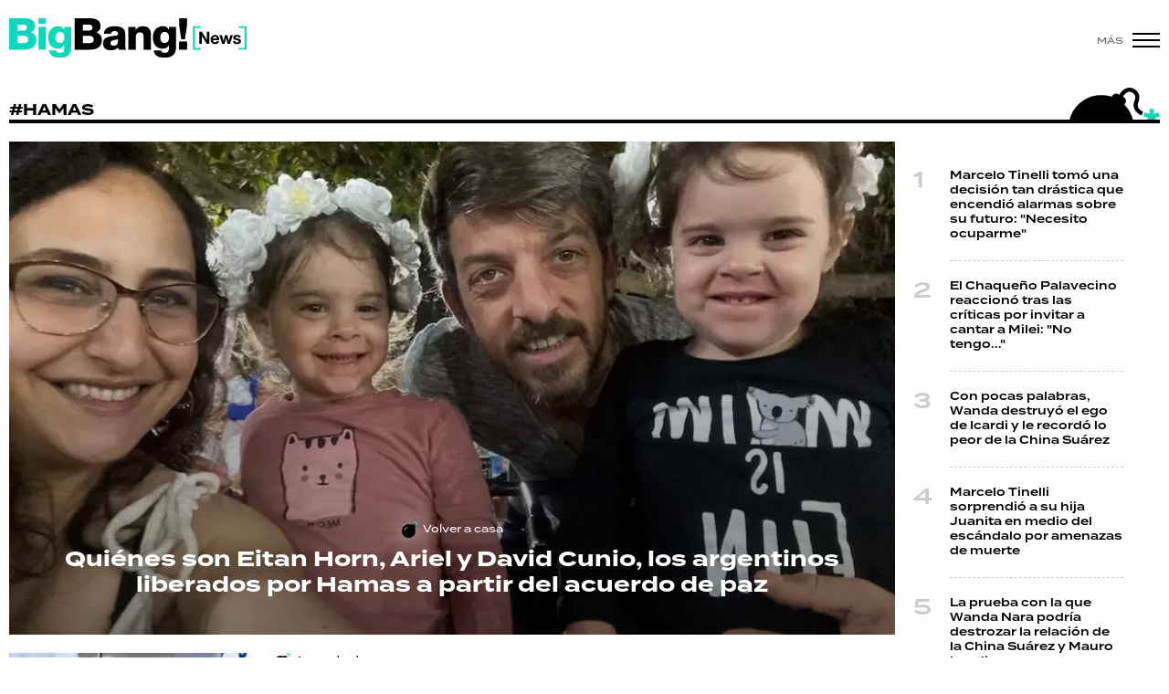

--- FILE ---
content_type: text/html; charset=ISO-8859-1
request_url: https://www.bigbangnews.com/tags/hamas-t1696
body_size: 7991
content:
<!DOCTYPE html>
<html lang="es">
<head>
	<title>Hamas - Big Bang! News</title>
    <meta charset="iso-8859-1" />	
	<meta name="description" content="Hamas" />	
	<meta name="keywords" content="" />
         
        <link rel="canonical" href="https://www.bigbangnews.com/tags/hamas-t1696"/>
        <meta property="og:url" content="https://www.bigbangnews.com/" />
    <meta property="og:title" content="Hamas - Big Bang! News" />
    <meta property="og:description" content="Hamas" />
    <meta property="og:image" content="https://statics.bigbangnews.com/bbn/img/global/og_image.jpg" />
    <meta property="og:type" content="website"/>
    <meta property="og:locale" content="es_AR"/>

    <meta property="og:site_name" content="Big Bang! News" />
    <meta property="og:region" content="Buenos Aires" />
    <meta property="og:country-name" content="Argentina" />
    
	<meta name="twitter:card" content="summary_large_image" />
	<meta name="twitter:title" content="Hamas - Big Bang! News" />
    <meta name="twitter:image" content="https://statics.bigbangnews.com/bbn/img/global/og_image.jpg" /> 
	
        <meta name="twitter:site" content="@bigbangnw" />
    <meta name="twitter:creator" content="@bigbangnw" />
        <meta name="twitter:domain" content="https://www.bigbangnews.com/" />
    <meta name="twitter:description" content="Hamas" /> 
    <script type="application/ld+json">
    null
</script>
        <meta name="theme-color" content="#ffffff">
    <meta name="msapplication-navbutton-color" content="#ffffff">
    <meta name="apple-mobile-web-app-status-bar-style" content="#ffffff"> 
          	  
	<meta name="author" content="Sourtech">
    <meta name="generator" content="AmuraCMS powered by Sourtech" />
    <meta name="viewport" content="width=device-width, initial-scale=1">
    <link rel="dns-prefetch" href="//use.typekit.net" />	
    <link rel="dns-prefetch" href="//cdnjs.cloudflare.com" />
    <link rel="dns-prefetch" href="//unpkg.com" />
    <link rel="preconnect" href="https://use.typekit.net">
	    <link rel="dns-prefetch" href="//statics.bigbangnews.com/"/>
<link rel="preconnect" href="https://statics.bigbangnews.com/"/>
<link rel="manifest" href="https://statics.bigbangnews.com/bbn/manifest.json" />


  
 
<link rel="preload" href="https://use.typekit.net/fpk5gwe.css" as="style" onload="this.onload=null;this.rel='stylesheet'">
<link rel="preload" href="https://cdnjs.cloudflare.com/ajax/libs/font-awesome/6.4.2/css/all.min.css" as="style" onload="this.onload=null;this.rel='stylesheet'">
<link rel="preload" href="https://cdnjs.cloudflare.com/ajax/libs/Swiper/7.0.2/swiper-bundle.css" as="style" onload="this.onload=null;this.rel='stylesheet'">
<link type="text/css" rel="stylesheet" href="https://statics.bigbangnews.com/bbn/css/bbn.css?v=1698435556" />
        
    <link rel="shortcut icon" href="https://statics.bigbangnews.com/bbn/img/global/favicon.svg"/>
	<link rel="icon" href="https://statics.bigbangnews.com/bbn/img/global/favicon.svg" sizes="302x241" />
	<link rel="apple-touch-icon" href="https://statics.bigbangnews.com/bbn/img/global/favicon.svg" />
	<meta name="msapplication-TileImage" content="https://statics.bigbangnews.com/bbn/img/global/favicon.svg" />   
        	
		<!-- Google tag (gtag.js) -->
		<script async src="https://www.googletagmanager.com/gtag/js?id=G-WS7PMV70WB"></script>
		<script>
		  window.dataLayer = window.dataLayer || [];
		  function gtag(){dataLayer.push(arguments);}
		  gtag('js', new Date());
		  gtag('config', 'G-WS7PMV70WB');
		</script>

		<!-- Analytics UA -->
        <script async src="https://www.googletagmanager.com/gtag/js?id=UA-61614637-1"></script>
        <script>
          window.dataLayer = window.dataLayer || [];
          function gtag(){dataLayer.push(arguments);}
          gtag('js', new Date());

          gtag('config', 'UA-61614637-1');
        </script>

        <!-- OneSignal -->
        <script src="https://cdn.onesignal.com/sdks/web/v16/OneSignalSDK.page.js" defer></script>
        <script>
          window.OneSignalDeferred = window.OneSignalDeferred || [];
          OneSignalDeferred.push(function(OneSignal) {
            OneSignal.init({
              appId: "14f8ea84-fe79-4e0e-ae1b-0a6e5b6b43ef",
            });
          });
        </script>

	                 
            
                                    <script async src="https://securepubads.g.doubleclick.net/tag/js/gpt.js"></script>
    <script>
    var active_pre = false;        
    window.googletag = window.googletag || {cmd: []};
    googletag.cmd.push(function() {
        googletag.defineSlot('/31503472/bigbangnews.com/Desk_Home_Top', [[970, 90], [728, 90], [970, 250]], 'ads_Top').addService(googletag.pubads());
        googletag.defineSlot('/31503472/bigbangnews.com/Desk_Home_LD1', [[300, 250], [300, 600]], 'ads_LD1').addService(googletag.pubads());
        googletag.defineSlot('/31503472/bigbangnews.com/Desk_Home_LD2', [[300, 250], [300, 600]], 'ads_LD2').addService(googletag.pubads());
        googletag.defineSlot('/31503472/bigbangnews.com/Desk_Home_LD3', [[300, 250], [300, 600]], 'ads_LD3').addService(googletag.pubads());
        googletag.defineSlot('/31503472/bigbangnews.com/Desk_Home_VideoOutstream', [['fluid'],[1, 1], [300, 1], [300, 250]], 'ads_VideoOutstream').addService(googletag.pubads());
        googletag.defineSlot('/31503472/bigbangnews.com/Desk_Home_Middle1', [728, 90], 'ads_Middle1').addService(googletag.pubads());
        googletag.defineSlot('/31503472/bigbangnews.com/Desk_Home_Middle2', [728, 90], 'ads_Middle2').addService(googletag.pubads());
        googletag.defineSlot('/31503472/bigbangnews.com/Desk_Home_Zocalo', [[970, 90], [728, 90]], 'ads_Zocalo').addService(googletag.pubads());
        googletag.defineSlot('/31503472/bigbangnews.com/Desk_Home_vSlider', [1, 1], 'ads_vSlider').addService(googletag.pubads());
        googletag.defineSlot('/31503472/bigbangnews.com/Desk_Home_ITT', [1, 1], 'ads_ITT').addService(googletag.pubads());
        
        googletag.pubads().setTargeting('Seccion', '');          
        googletag.pubads().setTargeting('Tema', '');
        googletag.pubads().setTargeting('Formato', '');        
        googletag.pubads().enableSingleRequest();
        googletag.pubads().collapseEmptyDivs();
        googletag.enableServices();
        googletag.pubads().addEventListener('slotRenderEnded',
    function(event) {
        var slot = event.slot;
        if(slot.getSlotElementId()=='ads_ITT'){
            if(!event.isEmpty){
                active_pre = true;
                console.group(
                  'Slot', slot.getSlotElementId(), 'finished rendering.');

                console.log('Advertiser ID:', event.advertiserId);
                console.log('Campaign ID: ', event.campaignId);
                console.log('Creative ID: ', event.creativeId);
                console.log('Is empty?:', event.isEmpty);
                console.log('Line Item ID:', event.lineItemId);
                console.log('Size:', event.size);
                console.log('Source Agnostic Creative ID:',
                          event.sourceAgnosticCreativeId);
                console.log('Source Agnostic Line Item ID:',
                          event.sourceAgnosticLineItemId);
                console.groupEnd();
            }
        }
    }
);     });
    </script>
             
            </head>
<body>
	<div id="bn"></div>
    	         
        		<main id="front" class="bbn " data-root=https://www.bigbangnews.com/>      
	    <header class="header reducido">
	<div class="wrapper">
		<div class="top-header">
			<div class="grid col-1-3 fix-height">
				<div class="column">
					<div class="logo-head"><a href="https://www.bigbangnews.com/" title="Big Bang! News"><img src="https://statics.bigbangnews.com/bbn/img/global/logo-big-bang-news-stiky.svg" class="cst_img" alt="Big Bang! News" width="261" height="43"></a></div>
				</div>
			</div>
		</div>
		<div class="hamburger">
			<span>Más</span>
			<div class="hamburger-inner">
				<div class="bar bar1"></div>
				<div class="bar bar2"></div>
				<div class="bar bar3"></div>
				<div class="bar bar4"></div>
			</div>
		</div>
	</div>
</header>
  	

<div class="modulo">
	<div class="wrapper">
		<h1 class="tit-section"><span>#Hamas</span></h1>
		<section>
			<div class="grid cl-3-1">
				<div class="column" id="content-news">
											
										                    		<article class="noti-box over large darknes light big center nomarg">
						<figure>
		<a href="https://www.bigbangnews.com/politica/quienes-son-eitan-horn-ariel-david-cunio-argentinos-liberados-hamas-partir-acuerdo-paz-n97783" title="Quiénes son Eitan Horn, Ariel y David Cunio, los argentinos liberados por Hamas a partir del acuerdo de paz" class="wlz" data-mod="1" data-col="3">				 								<picture>
				<source type="image/webp" media="(min-width: 1000px)" srcset="https://statics.bigbangnews.com/2025/10/crop/68ed029ba6482__970x540.webp">
				<img class="cst_img" loading="lazy" src="https://statics.bigbangnews.com/2025/10/crop/68ed029ba6482__470x560.webp" width="970" height="540" alt="David Cunio junto a su esposa y sus dos hijas, quienes habían recuperado la libertad en noviembre de 2023."  >
			</picture>
				

					
	</a></figure>
			<div class="info">
				 
			<p class="volanta"><i class="bomb"></i>Volver a casa</p>
				<h2 class="tit"><a href="https://www.bigbangnews.com/politica/quienes-son-eitan-horn-ariel-david-cunio-argentinos-liberados-hamas-partir-acuerdo-paz-n97783" title="Quiénes son Eitan Horn, Ariel y David Cunio, los argentinos liberados por Hamas a partir del acuerdo de paz" >Quiénes son Eitan Horn, Ariel y David Cunio, los argentinos liberados por Hamas a partir del acuerdo de paz</a></h2>
											</div>
		</article>
    				 
		<article class="noti-box">
			<div class="grid cl-1-3">
								<figure>
		<a href="https://www.bigbangnews.com/actualidad/trump-fue-ovacionado-celebro-israel-liberacion-ultimos-rehenes-hamas-busca-sellar-paz-definitiva-gaza-n97774" title="Trump fue ovacionado, celebró en Israel la liberación de los últimos rehenes de Hamás y busca sellar la paz definitiva en Gaza" class="wlz" data-mod="26" data-col="3">				 								<picture>
				<source type="image/webp" media="(min-width: 1000px)" srcset="https://statics.bigbangnews.com/2025/10/crop/68ece33892e84__450x283.webp">
				<img class="cst_img" loading="lazy" src="https://statics.bigbangnews.com/2025/10/crop/68ece33892e84__450x283.webp" width="450" height="283" alt="Trump celebra en Israel la liberación de los últimos rehenes de Hamás"  >
			</picture>
				

					
	</a></figure>
				<div class="info">
					 
			<p class="volanta"><i class="bomb"></i>Acuerdo de paz</p>
					<h2 class="tit"><a href="https://www.bigbangnews.com/actualidad/trump-fue-ovacionado-celebro-israel-liberacion-ultimos-rehenes-hamas-busca-sellar-paz-definitiva-gaza-n97774" title="Trump fue ovacionado, celebró en Israel la liberación de los últimos rehenes de Hamás y busca sellar la paz definitiva en Gaza" >Trump fue ovacionado, celebró en Israel la liberación de los últimos rehenes de Hamás y busca sellar la paz definitiva en Gaza</a></h2>
					 
	<p class="txt">Tras más de dos años de cautiverio, el grupo terrorista liberó a los 20 israelíes que aún permanecían secuestrados en la Franja de Gaza.</p>
									</div>			
			</div>
		</article>
	 
		<article class="noti-box">
			<div class="grid cl-1-3">
								<figure>
		<a href="https://www.bigbangnews.com/actualidad/hamas-justifico-tras-entregar-cuerpo-equivocado-shiri-bibas-se-mezclo-fue-error-n94123" title="Hamas se justificó tras entregar el cuerpo equivocado de Shiri Bibas: &quot;Se mezcló, fue un error&quot;" class="wlz" data-mod="26" data-col="3">				 								<picture>
				<source type="image/webp" media="(min-width: 1000px)" srcset="https://statics.bigbangnews.com/2025/02/crop/67b877cf191e9__450x283.webp">
				<img class="cst_img" loading="lazy" src="https://statics.bigbangnews.com/2025/02/crop/67b877cf191e9__450x283.webp" width="450" height="283" alt="El cuerpo resultó ser el de una mujer palestina."  >
			</picture>
				

					
	</a></figure>
				<div class="info">
					 
			<p class="volanta"><i class="bomb"></i>Macabro</p>
					<h2 class="tit"><a href="https://www.bigbangnews.com/actualidad/hamas-justifico-tras-entregar-cuerpo-equivocado-shiri-bibas-se-mezclo-fue-error-n94123" title="Hamas se justificó tras entregar el cuerpo equivocado de Shiri Bibas: &quot;Se mezcló, fue un error&quot;" >Hamas se justificó tras entregar el cuerpo equivocado de Shiri Bibas: "Se mezcló, fue un error"</a></h2>
					 
	<p class="txt">Según el grupo terrorista, el error pudo haberse debido a que el cuerpo de la argentina se "mezcló" con otros encontrados bajo los escombros.</p>
									</div>			
			</div>
		</article>
	 
		<article class="noti-box">
			<div class="grid cl-1-3">
								<figure>
		<a href="https://www.bigbangnews.com/actualidad/lagrimas-dolor-israel-hamas-entrego-cuerpos-ninos-bibas-pero-su-mama-shiri-sigue-desaparecida-n94117" title="Lágrimas y dolor en Israel: Hamas entregó los cuerpos de los niños Bibas, pero su mamá Shiri sigue desaparecida" class="wlz" data-mod="26" data-col="3">				 								<picture>
				<source type="image/webp" media="(min-width: 1000px)" srcset="https://statics.bigbangnews.com/2025/01/crop/679cb89b811c1__450x283.webp">
				<img class="cst_img" loading="lazy" src="https://statics.bigbangnews.com/2025/01/crop/679cb89b811c1__450x283.webp" width="450" height="283" alt="La familia Silberman-Bibas fue secuestrada el 7 de octubre de 2023, en el kibbutz de Nir Oz"  >
			</picture>
				

					
	</a></figure>
				<div class="info">
					 
			<p class="volanta"><i class="bomb"></i>Un desenlace devastador</p>
					<h2 class="tit"><a href="https://www.bigbangnews.com/actualidad/lagrimas-dolor-israel-hamas-entrego-cuerpos-ninos-bibas-pero-su-mama-shiri-sigue-desaparecida-n94117" title="Lágrimas y dolor en Israel: Hamas entregó los cuerpos de los niños Bibas, pero su mamá Shiri sigue desaparecida" >Lágrimas y dolor en Israel: Hamas entregó los cuerpos de los niños Bibas, pero su mamá Shiri sigue desaparecida</a></h2>
					 
	<p class="txt">El ejercito israelí informó "que el cuerpo adicional recibido no era el de Shiri Bibas y no se halló coincidencia con ningún otro secuestrado".</p>
									</div>			
			</div>
		</article>
	 
		<article class="noti-box">
			<div class="grid cl-1-3">
								<figure>
		<a href="https://www.bigbangnews.com/actualidad/macri-condeno-asesinato-familia-bibas-apunto-hamas-hoy-mundo-entero-esta-duelo-n94100" title="Macri condenó el asesinato de la familia Bibas y apuntó contra Hamas: &quot;Hoy, el mundo entero está de duelo&quot;" class="wlz" data-mod="26" data-col="3">				 								<picture>
				<source type="image/webp" media="(min-width: 1000px)" srcset="https://statics.bigbangnews.com/2024/08/crop/66c73147dfdff__450x283.webp">
				<img class="cst_img" loading="lazy" src="https://statics.bigbangnews.com/2024/08/crop/66c73147dfdff__450x283.webp" width="450" height="283" alt="Mauricio Macri" titlt="X" >
			</picture>
				

					
	</a></figure>
				<div class="info">
										<h2 class="tit"><a href="https://www.bigbangnews.com/actualidad/macri-condeno-asesinato-familia-bibas-apunto-hamas-hoy-mundo-entero-esta-duelo-n94100" title="Macri condenó el asesinato de la familia Bibas y apuntó contra Hamas: &quot;Hoy, el mundo entero está de duelo&quot;" >Macri condenó el asesinato de la familia Bibas y apuntó contra Hamas: "Hoy, el mundo entero está de duelo"</a></h2>
					 
	<p class="txt">El ex presidente habló del secuestro de la familia con raíces argentina, luego de que el grupo terrorista Hamas entregara los cuerpos.</p>
									</div>			
			</div>
		</article>
	 
		<article class="noti-box">
			<div class="grid cl-1-3">
								<figure>
		<a href="https://www.bigbangnews.com/actualidad/desgarro-duelo-israel-asi-fue-entrega-hamas-cuerpos-familia-bibas-oded-lifshitz-n94091" title="Desgarro y duelo en Israel: así fue la entrega de Hamas de los cuerpos de la familia Bibas y Oded Lifshitz" class="wlz" data-mod="26" data-col="3">				 								<picture>
				<source type="image/webp" media="(min-width: 1000px)" srcset="https://statics.bigbangnews.com/2025/02/crop/67b70de522897__450x283.webp">
				<img class="cst_img" loading="lazy" src="https://statics.bigbangnews.com/2025/02/crop/67b70de522897__450x283.webp" width="450" height="283" alt="Las Fuerzas de Defensa de Israel (FDI) recibieron los cuerpos de cuatro rehenes asesinados por Hamas."  >
			</picture>
				

					
	</a></figure>
				<div class="info">
					 
			<p class="volanta"><i class="bomb"></i>Macabro</p>
					<h2 class="tit"><a href="https://www.bigbangnews.com/actualidad/desgarro-duelo-israel-asi-fue-entrega-hamas-cuerpos-familia-bibas-oded-lifshitz-n94091" title="Desgarro y duelo en Israel: así fue la entrega de Hamas de los cuerpos de la familia Bibas y Oded Lifshitz" >Desgarro y duelo en Israel: así fue la entrega de Hamas de los cuerpos de la familia Bibas y Oded Lifshitz</a></h2>
					 
	<p class="txt">La familia Silberman-Bibas fue arrancada de su hogar en Nir Oz durante el ataque de Hamas del 7 de octubre, un asalto que dejó más de 1200 muertos.</p>
									</div>			
			</div>
		</article>
	 
		<article class="noti-box">
			<div class="grid cl-1-3">
								<figure>
		<a href="https://www.bigbangnews.com/actualidad/la-sombra-una-tragedia-familiar-hamas-liberara-yarden-bibas-padre-ninos-argentinos-ariel-kfir-n93761" title="La sombra de una tragedia familiar: Hamás liberará a Yarden Bibas, padre de los niños argentinos Ariel y Kfir" class="wlz" data-mod="26" data-col="3">				 								<picture>
				<source type="image/webp" media="(min-width: 1000px)" srcset="https://statics.bigbangnews.com/2025/01/crop/679cb89b811c1__450x283.webp">
				<img class="cst_img" loading="lazy" src="https://statics.bigbangnews.com/2025/01/crop/679cb89b811c1__450x283.webp" width="450" height="283" alt="La familia Silberman-Bibas fue secuestrada el 7 de octubre de 2023, en el kibbutz de Nir Oz"  >
			</picture>
				

					
	</a></figure>
				<div class="info">
					 
			<p class="volanta"><i class="bomb"></i>El drama del cautiverio</p>
					<h2 class="tit"><a href="https://www.bigbangnews.com/actualidad/la-sombra-una-tragedia-familiar-hamas-liberara-yarden-bibas-padre-ninos-argentinos-ariel-kfir-n93761" title="La sombra de una tragedia familiar: Hamás liberará a Yarden Bibas, padre de los niños argentinos Ariel y Kfir" >La sombra de una tragedia familiar: Hamás liberará a Yarden Bibas, padre de los niños argentinos Ariel y Kfir</a></h2>
					 
	<p class="txt">Su esposa Shiri y sus dos pequeños hijos fueron declarados muertos por Hamas en noviembre.</p>
									</div>			
			</div>
		</article>
	 
		<article class="noti-box">
			<div class="grid cl-1-3">
								<figure>
		<a href="https://www.bigbangnews.com/mundo/israel-hamas-llegaron-acuerdo-quienes-son-5-argentinos-podrian-ser-liberados-n93582" title="Israel y Hamas llegaron a un acuerdo: quiénes son los 5 argentinos que podrían ser liberados" class="wlz" data-mod="26" data-col="3">				 								<picture>
				<source type="image/webp" media="(min-width: 1000px)" srcset="https://statics.bigbangnews.com/2025/01/crop/678a98bbee07d__450x283.webp">
				<img class="cst_img" loading="lazy" src="https://statics.bigbangnews.com/2025/01/crop/678a98bbee07d__450x283.webp" width="450" height="283" alt="Acuerdo entre Israel y Hamas"  >
			</picture>
				

					
	</a></figure>
				<div class="info">
					 
			<p class="volanta"><i class="bomb"></i>A la espera</p>
					<h2 class="tit"><a href="https://www.bigbangnews.com/mundo/israel-hamas-llegaron-acuerdo-quienes-son-5-argentinos-podrian-ser-liberados-n93582" title="Israel y Hamas llegaron a un acuerdo: quiénes son los 5 argentinos que podrían ser liberados" >Israel y Hamas llegaron a un acuerdo: quiénes son los 5 argentinos que podrían ser liberados</a></h2>
					 
	<p class="txt">Por el momento, no se indicó el estado de los rehenes, ni el orden en que serán liberados.</p>
									</div>			
			</div>
		</article>
	 
		<article class="noti-box">
			<div class="grid cl-1-3">
								<figure>
		<a href="https://www.bigbangnews.com/tendencias/from-the-river-to-the-sea-documental-desnuda-corazon-conflicto-verdades-ocultas-medio-oriente-n92969" title="From the River to the Sea:  el documental que desnuda desde el corazón del conflicto las verdades ocultas de Medio Oriente" class="wlz" data-mod="26" data-col="3">				 								<picture>
				<source type="image/webp" media="(min-width: 1000px)" srcset="https://statics.bigbangnews.com/2024/11/crop/6749ded70da53__450x283.webp">
				<img class="cst_img" loading="lazy" src="https://statics.bigbangnews.com/2024/11/crop/6749ded70da53__450x283.webp" width="450" height="283" alt="From the River to the Sea"  >
			</picture>
				

					
	</a></figure>
				<div class="info">
										<h2 class="tit"><a href="https://www.bigbangnews.com/tendencias/from-the-river-to-the-sea-documental-desnuda-corazon-conflicto-verdades-ocultas-medio-oriente-n92969" title="From the River to the Sea:  el documental que desnuda desde el corazón del conflicto las verdades ocultas de Medio Oriente" >From the River to the Sea:  el documental que desnuda desde el corazón del conflicto las verdades ocultas de Medio Oriente</a></h2>
					 
	<p class="txt">Filmado durante 30 días en Israel y Gaza, el equipo se enfrentó a desafíos logísticos y de seguridad, desde las barreras lingüísticas hasta las constantes amenazas de bombardeos.</p>
									</div>			
			</div>
		</article>
	 
		<article class="noti-box">
			<div class="grid cl-1-3">
								<figure>
		<a href="https://www.bigbangnews.com/politica/a-ano-feroz-ataque-hamas-israel-milei-bullrich-pidieron-liberacion-argentinos-secuestrados-n92221" title="A un año del feroz ataque de Hamas a Israel, Milei y Bullrich pidieron por la liberación de los argentinos secuestrados" class="wlz" data-mod="26" data-col="3">				 								<picture>
				<source type="image/webp" media="(min-width: 1000px)" srcset="https://statics.bigbangnews.com/2024/10/crop/6703d98a40b74__450x283.webp">
				<img class="cst_img" loading="lazy" src="https://statics.bigbangnews.com/2024/10/crop/6703d98a40b74__450x283.webp" width="450" height="283" alt="De acuerdo con las autoridades israelíes, de los 251 secuestrados durante la ofensiva del 7 de octubre de 2023"  >
			</picture>
				

					
	</a></figure>
				<div class="info">
										<h2 class="tit"><a href="https://www.bigbangnews.com/politica/a-ano-feroz-ataque-hamas-israel-milei-bullrich-pidieron-liberacion-argentinos-secuestrados-n92221" title="A un año del feroz ataque de Hamas a Israel, Milei y Bullrich pidieron por la liberación de los argentinos secuestrados" >A un año del feroz ataque de Hamas a Israel, Milei y Bullrich pidieron por la liberación de los argentinos secuestrados</a></h2>
					 
	<p class="txt">De los 251 secuestrados el 7 de octubre de 2023, 97 continúan retenidos en la Franja de Gaza, incluyendo al menos siete ciudadanos argentinos.</p>
									</div>			
			</div>
		</article>
	 
		<article class="noti-box">
			<div class="grid cl-1-3">
								<figure>
		<a href="https://www.bigbangnews.com/politica/desplazaron-vicepresidente-daia-decir-hay-inocentes-civiles-gaza-n87852" title="Desplazaron al vicepresidente de la DAIA por decir que no hay  inocentes civiles en Gaza" class="wlz" data-mod="26" data-col="3">				 								<picture>
				<source type="image/webp" media="(min-width: 1000px)" srcset="https://statics.bigbangnews.com/2024/01/crop/659842dfa49d1__450x283.webp">
				<img class="cst_img" loading="lazy" src="https://statics.bigbangnews.com/2024/01/crop/659842dfa49d1__450x283.webp" width="450" height="283" alt="Mujeres palestinas junto a sus hijos" titlt="X" >
			</picture>
				

					
	</a></figure>
				<div class="info">
					 
			<p class="volanta"><i class="bomb"></i>En la mira</p>
					<h2 class="tit"><a href="https://www.bigbangnews.com/politica/desplazaron-vicepresidente-daia-decir-hay-inocentes-civiles-gaza-n87852" title="Desplazaron al vicepresidente de la DAIA por decir que no hay  inocentes civiles en Gaza" >Desplazaron al vicepresidente de la DAIA por decir que no hay  inocentes civiles en Gaza</a></h2>
					 
	<p class="txt">Dentro de la Delegación repudiaron fuertemente sus dichos.</p>
									</div>			
			</div>
		</article>
	 
		<article class="noti-box">
			<div class="grid cl-1-3">
								<figure>
		<a href="https://www.bigbangnews.com/policiales/es-fin-quiero-mucho-ultimos-minutos-ron-sherman-sobrino-leon-gieco-asesinado-hamas-n87513" title="&quot;Es el fin, los quiero mucho&quot;: los últimos minutos de Ron Sherman, el sobrino de León Gieco asesinado por Hamas" class="wlz" data-mod="26" data-col="3">				 								<picture>
				<source type="image/webp" media="(min-width: 1000px)" srcset="https://statics.bigbangnews.com/2023/12/crop/657c555863a6d__450x283.webp">
				<img class="cst_img" loading="lazy" src="https://statics.bigbangnews.com/2023/12/crop/657c555863a6d__450x283.webp" width="450" height="283" alt="&quot;Es el fin, los quiero mucho&quot;: los últimos minutos de Ron Sherman, el sobrino de León Gieco asesinado por Hamas"  >
			</picture>
				

					
	</a></figure>
				<div class="info">
					 
			<p class="volanta"><i class="bomb"></i>Otro argentino asesinado</p>
					<h2 class="tit"><a href="https://www.bigbangnews.com/policiales/es-fin-quiero-mucho-ultimos-minutos-ron-sherman-sobrino-leon-gieco-asesinado-hamas-n87513" title="&quot;Es el fin, los quiero mucho&quot;: los últimos minutos de Ron Sherman, el sobrino de León Gieco asesinado por Hamas" >"Es el fin, los quiero mucho": los últimos minutos de Ron Sherman, el sobrino de León Gieco asesinado por Hamas</a></h2>
					 
	<p class="txt">Las Fuerzas Armadas de Israel rescataron el cuerpo del joven de 19 años.</p>
									</div>			
			</div>
		</article>
	 
		<article class="noti-box">
			<div class="grid cl-1-3">
								<figure>
		<a href="https://www.bigbangnews.com/mundo/drama-hamas-anuncio-bebe-10-meses-argentino-su-hermano-su-madre-murieron-ataque-israeli-n87253" title="Drama: Hamas anunció que el bebé de 10 meses argentino, su hermano y su madre murieron en un ataque israelí" class="wlz" data-mod="26" data-col="3">				 								<picture>
				<source type="image/webp" media="(min-width: 1000px)" srcset="https://statics.bigbangnews.com/2023/11/crop/656765109a01c__450x283.webp">
				<img class="cst_img" loading="lazy" src="https://statics.bigbangnews.com/2023/11/crop/656765109a01c__450x283.webp" width="450" height="283" alt="La familia Bibas fue secuestrada el día del estallido."  >
			</picture>
				

					
	</a></figure>
				<div class="info">
					 
			<p class="volanta"><i class="bomb"></i>Conflicto con Israel</p>
					<h2 class="tit"><a href="https://www.bigbangnews.com/mundo/drama-hamas-anuncio-bebe-10-meses-argentino-su-hermano-su-madre-murieron-ataque-israeli-n87253" title="Drama: Hamas anunció que el bebé de 10 meses argentino, su hermano y su madre murieron en un ataque israelí" >Drama: Hamas anunció que el bebé de 10 meses argentino, su hermano y su madre murieron en un ataque israelí</a></h2>
					 
	<p class="txt">Los responsabilizaron por el bombardeo sobre la Franja de Gaza.</p>
									</div>			
			</div>
		</article>
	 
  
  
<div class="btn-center paginator"><a href="https://www.bigbangnews.com/tags/hamas-t1696?p=2" id="more-news" data-next="2" data-url="https://www.bigbangnews.com/tags/hamas-t1696" class="btn" >Cargar m&aacute;s</a></div>
    
									
				</div>
				<div class="column">
					         
        



    				                    			                						    
    <div class="statics_module" style="overflow: initial">
        <div class='bnc'><div id='ads_LD1' style='width: 300px; min-height: 250px' class='bnw'><script>googletag.cmd.push(function() { googletag.display('ads_LD1'); });</script></div></div>
    </div>
							
                        				                    			                							 
	<ul class="number-list">
		 
		<li><a href="https://www.bigbangnews.com/show/marcelo-tinelli-tomo-una-decision-tan-drastica-encendio-alarmas-sobre-su-futuro-necesito-ocuparme-n98437" title="Marcelo Tinelli tomó una decisión tan drástica que encendió alarmas sobre su futuro: &quot;Necesito ocuparme&quot;">Marcelo Tinelli tomó una decisión tan drástica que encendió alarmas sobre su futuro: "Necesito ocuparme"</a> </li>
		 
		<li><a href="https://www.bigbangnews.com/politica/el-chaqueno-palavecino-reacciono-tras-criticas-invitar-cantar-milei-no-tengo-n99301" title="El Chaqueño Palavecino reaccionó tras las críticas por invitar a cantar a Milei: &quot;No tengo...&quot;">El Chaqueño Palavecino reaccionó tras las críticas por invitar a cantar a Milei: "No tengo..."</a> </li>
		 
		<li><a href="https://www.bigbangnews.com/show/con-pocas-palabras-wanda-destruyo-ego-icardi-le-recordo-lo-peor-china-suarez-n99325" title="Con pocas palabras, Wanda destruyó el ego de Icardi y le recordó lo peor de la China Suárez">Con pocas palabras, Wanda destruyó el ego de Icardi y le recordó lo peor de la China Suárez</a> </li>
		 
		<li><a href="https://www.bigbangnews.com/show/marcelo-tinelli-sorprendio-su-hija-juanita-medio-escandalo-amenazas-muerte-n98498" title="Marcelo Tinelli sorprendió a su hija Juanita en medio del escándalo por amenazas de muerte">Marcelo Tinelli sorprendió a su hija Juanita en medio del escándalo por amenazas de muerte</a> </li>
		 
		<li><a href="https://www.bigbangnews.com/show/la-prueba-wanda-nara-podria-destrozar-relacion-china-suarez-mauro-icardi-n99319" title="La prueba con la que Wanda Nara podría destrozar la relación de la China Suárez y Mauro Icardi">La prueba con la que Wanda Nara podría destrozar la relación de la China Suárez y Mauro Icardi</a> </li>
			</ul>
							
                        				                    			 
				<div class="sticky-area">
											    
    <div class="statics_module" style="overflow: initial">
        <div class='bnc'><div id='ads_LD2' style='width: 300px; min-height: 250px' class='bnw'><script>googletag.cmd.push(function() { googletag.display('ads_LD2'); });</script></div></div>
    </div>
							
				</div>					
			             

  

 
				</div>
			</div>
		</section>
	</div>
</div>

    
   
	<footer class="bbn">
    <footer class="footer">
	<div class="wrapper">
		<div class="grid xs-col-2-reverse">
			<div class="column">
				<div class="marca">
					<a href="https://www.bigbangnews.com/" title="Big Bang! News" class="logo-foot"><img src="https://statics.bigbangnews.com/bbn/img/global/logo-big-bang-news-foot.svg" alt="Big Bang! News" width="261" height="44"></a>
					<p>Agencia de noticias y medios de comunicación</p>
				</div>
				<div class="slogan">La realidad <br>que te explota <br>en la cara</div>
			</div>
			<div class="column">
				<div class="redes">
					<ul>
															<li><a href="https://www.facebook.com/bigbangnw/" target="_blank" rel="noopener nofollow" aria-label="Facebook">Facebook</a></li>
	 
			<li><a href="https://twitter.com/bigbangnw" target="_blank" rel="noopener nofollow" aria-label="Twitter">Twitter</a></li>
	    
			<li><a href="https://www.youtube.com/channel/UCrH1HwkY25JqhlsvW3QaFPQ" target="_blank" rel="noopener nofollow" aria-label="Youtube">Youtube</a></li>
	 
			<li><a href="https://www.instagram.com/bigbangnws/" target="_blank" rel="noopener nofollow" aria-label="Instagram">Instagram</a></li>
	                    
	                     
									</ul>
					<span class="tit">seguinos</span>
				</div>
			</div>
		</div>

		<p class="legal group">
			Propietario: Quinta Columna S.A.<br>
			Directora: Manuela Fernández Mendy<br>
			Domicilio: Humboldt 1493 - CABA<br>
			RNPI: 5222533<br>
			Edición N°: 20032187 - Viernes 23 de Enero 2026
		</p>

		<div class="grid xs-col-2-reverse">
			<div class="column">				
				<p class="legal">© 2015-2026 Big Bang News. Todos los derechos reservados.</p>
			</div>
			<div class="column">
				<p class="legal tr">
                                                            <a href="https://www.bigbangnews.com/politicas-privacidad" title="Políticas de Privacidad" >Políticas de Privacidad</a>
                                        
                                                            <a href="https://www.bigbangnews.com/terminos-condiciones" title="Términos y condiciones" >Términos y condiciones</a>
                                        
                                                            <a href="https://www.bigbangnews.com/comercial" title="Comercial" >Comercial</a>
                                        
                                                            <a href="https://www.bigbangnews.com/rss" title="RSS" >RSS</a>
                                        
                  					
				</p>
			</div>
		</div>
		<div class="powered">
			<a href="https://www.amuracms.com" rel="noopener" target="_blank" title="Power by AmuraCMS"><img src="https://statics.bigbangnews.com/bbn/img/global/amura.svg" alt="AmuraCMS" width="100" height="13"></a>
		</div>   		
	</div>
</footer>

<div class="menu-overlay">
	<div class="wrapper">
		<span id="close-menu" class="close">Cerrar</span>
		<div class="grid cl-2-menu">
			<div class="column">
				<nav class="menu-prpal">
					<ul>
																		<li><a href="https://www.bigbangnews.com/show/" title="Show" >Show</a></li>
						                    
																		<li><a href="https://www.bigbangnews.com/politica/" title="Política" >Política</a></li>
						                    
																		<li><a href="https://www.bigbangnews.com/actualidad/" title="Actualidad" >Actualidad</a></li>
						                    
																		<li><a href="https://www.bigbangnews.com/policiales/" title="Policiales" >Policiales</a></li>
						                    
																		<li><a href="https://www.bigbangnews.com/tendencias/" title="Tendencias" >Tendencias</a></li>
						                    
																		<li><a href="https://www.bigbangnews.com/gran-hermano/" title="Gran Hermano" >Gran Hermano</a></li>
						                    
																		<li><a href="https://www.bigbangnews.com/deportes/" title="Deportes" >Deportes</a></li>
						                    
																		<li><a href="https://www.bigbangnews.com/videogaleria/" title="Videos" >Videos</a></li>
						                    
																		<li><a href="https://www.bigbangnews.com/tecnologia/" title="Tecnología" >Tecnología</a></li>
						                    
											                    
											                    
											                    
					 
					</ul>
				</nav>
			</div>
			<div class="column">
				<nav class="menu-secund">
					<ul>
													                    
													                    
													                    
													                    
													                    
													                    
													                    
													                    
													                    
																					<li><a href="https://www.bigbangnews.com/recetas-cocina/" title="Recetas" >Recetas</a></li>
							                    
																					<li><a href="https://www.bigbangnews.com/palabras/" title="Palabras" >Palabras</a></li>
							                    
																					<li><a href="https://www.bigbangnews.com/horoscopo/" title="Horóscopo" >Horóscopo</a></li>
							                    
						 
					</ul>
				</nav>
				<div class="redes-overlay">
					<strong>Seguinos</strong>
					<div class="redes">
															<a href="https://www.facebook.com/bigbangnw/" target="_blank" rel="noopener nofollow" aria-label="Facebook"><i class="fab fa-facebook-f"></i></a>
	 
			<a href="https://twitter.com/bigbangnw" target="_blank" rel="noopener nofollow" aria-label="Twitter"><i class="fa-brands fa-x-twitter"></i></a>
		                     
			<a href="https://www.youtube.com/channel/UCrH1HwkY25JqhlsvW3QaFPQ" target="_blank" rel="noopener nofollow" aria-label="Youtube"><i class="fab fa-youtube"></i></a>
	             
			<a href="https://www.instagram.com/bigbangnws/" target="_blank" rel="noopener nofollow" aria-label="Instagram"><i class="fab fa-instagram"></i></a>
	                     
	 
		  
	 
									</div>
				</div>
				<div class="search">
					<form id="search" class="frmSearch" method="get" action="https://www.bigbangnews.com/search">
						<input type="search" name="q" placeholder="Buscar" class="search-input">
					</form>
				</div>
			</div>
		</div>
	</div>
</div>  
</footer>
        <div class="publicidad_footer_sticky" >
        <div class="cont_sticky">
            <div class="contenedor_publicidad">
                <div class="close_sticky">
                    <div class="closes">
                        <img src="https://statics.bigbangnews.com/bbn/img/global/cancel.svg" alt="close ADS">
                    </div>      
                </div>                 
                
                                            <div id='ads_Zocalo'>
                          <script>
                            googletag.cmd.push(function() { googletag.display('ads_Zocalo'); });
                          </script>
                        </div>
                    
                            </div>                
        </div>  
    </div> 
        <div class="pre-home-amura">
    <div class="inner-flex-container">
        <button class="close-banner" aria-label="Cerrar">
            <span>CERRAR</span>            
        </button>
        <div class="count-down">10</div>
        <div id="ads_ITT">
          <script>
            googletag.cmd.push(function() { googletag.display('ads_ITT'); });
          </script>
        </div>
    </div>
</div>


<script>
    const phAmura = document.querySelector(".pre-home-amura");
    const btnClose = document.querySelector(".pre-home-amura .close-banner");
    const close_sticky = document.querySelector(".close_sticky");
    const footerADS = document.querySelector(".publicidad_footer_sticky");
    
    window.onload = function(event) {
        setTimeout((function () {
            if(active_pre){
                phAmura.classList.add("ready");
                var timeleft = 10;
                var downloadTimer = setInterval(function(){
                    if(timeleft <= 0){
                        clearInterval(downloadTimer);
                        phAmura.classList.remove("ready");
                        phAmura.classList.add("no-display");
                    } else {
                        document.querySelector(".count-down").innerHTML  = timeleft;
                    }              
                    timeleft -= 1;
                }, 1e3);            
            }        
        }), 1e3);
        
        window.onscroll = function() {            
            footerADS.style.display = 'block';
        };        
    };
    
    btnClose.addEventListener("click", (function () {
        phAmura.classList.remove("ready"); 
        phAmura.classList.add("no-display");
    })); 
    
    close_sticky.addEventListener('click',e =>{
        e.preventDefault();
        footerADS.remove();
    });   
  
</script>     


	</main> 
   

<script src="https://statics.bigbangnews.com/bbn/js/init.js?v=1701977844" defer></script>
<script src="https://statics.bigbangnews.com/bbn/js/section.js?v=1698266743" defer></script>

<script defer src="https://static.cloudflareinsights.com/beacon.min.js/vcd15cbe7772f49c399c6a5babf22c1241717689176015" integrity="sha512-ZpsOmlRQV6y907TI0dKBHq9Md29nnaEIPlkf84rnaERnq6zvWvPUqr2ft8M1aS28oN72PdrCzSjY4U6VaAw1EQ==" data-cf-beacon='{"version":"2024.11.0","token":"9d89b4c9a96447e482e630eb40eb6fc2","r":1,"server_timing":{"name":{"cfCacheStatus":true,"cfEdge":true,"cfExtPri":true,"cfL4":true,"cfOrigin":true,"cfSpeedBrain":true},"location_startswith":null}}' crossorigin="anonymous"></script>
</body>
</html>

--- FILE ---
content_type: text/html; charset=utf-8
request_url: https://www.google.com/recaptcha/api2/aframe
body_size: 268
content:
<!DOCTYPE HTML><html><head><meta http-equiv="content-type" content="text/html; charset=UTF-8"></head><body><script nonce="GgfWmHYUy-Gj5QlaFHu0PQ">/** Anti-fraud and anti-abuse applications only. See google.com/recaptcha */ try{var clients={'sodar':'https://pagead2.googlesyndication.com/pagead/sodar?'};window.addEventListener("message",function(a){try{if(a.source===window.parent){var b=JSON.parse(a.data);var c=clients[b['id']];if(c){var d=document.createElement('img');d.src=c+b['params']+'&rc='+(localStorage.getItem("rc::a")?sessionStorage.getItem("rc::b"):"");window.document.body.appendChild(d);sessionStorage.setItem("rc::e",parseInt(sessionStorage.getItem("rc::e")||0)+1);localStorage.setItem("rc::h",'1769195099331');}}}catch(b){}});window.parent.postMessage("_grecaptcha_ready", "*");}catch(b){}</script></body></html>

--- FILE ---
content_type: application/javascript; charset=utf-8
request_url: https://fundingchoicesmessages.google.com/f/AGSKWxVI5DN20g7xyh2crC99zM4dPTNopvu7GUvfOlSfowQNaCVfGFrG13yKTUtuGVCY--uJVnXJ3r828v7KZuobAmVs9qdtsL7LU__-UdeIVmXxAq8aRvBKWDDEJgsZhGWalSz0WoiZsUyceWvQ_nKgi3V5DxOxmj4P0pyp7jczjoNMcpqLI7CWESzBocpw/_/admaven.min.js/gafc.js_370x270./ads/exo_/mrskinleftside.
body_size: -1289
content:
window['58e808a0-58d8-4fc9-abb6-a6f5a3512796'] = true;